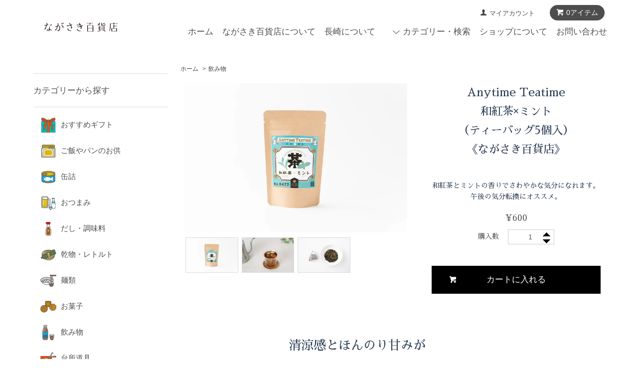

--- FILE ---
content_type: text/html; charset=EUC-JP
request_url: https://nagasaki-dept.jp/?pid=150688657
body_size: 13951
content:
<!DOCTYPE html PUBLIC "-//W3C//DTD XHTML 1.0 Transitional//EN" "http://www.w3.org/TR/xhtml1/DTD/xhtml1-transitional.dtd">
<html xmlns:og="http://ogp.me/ns#" xmlns:fb="http://www.facebook.com/2008/fbml" xmlns:mixi="http://mixi-platform.com/ns#" xmlns="http://www.w3.org/1999/xhtml" xml:lang="ja" lang="ja" dir="ltr">
<head>
<meta http-equiv="content-type" content="text/html; charset=euc-jp" />
<meta http-equiv="X-UA-Compatible" content="IE=edge,chrome=1" />
<title>Anytime Teatime　和紅茶×ミント　（ティーバッグ5個入）　《ながさき百貨店》 - ながさき百貨店おんらいん</title>
<meta name="Keywords" content="Anytime Teatime　和紅茶×ミント　（ティーバッグ5個入）　《ながさき百貨店》,nagasaki-dept" />
<meta name="Description" content="清涼感とほんのり甘みが食後の一杯にピッタリ日本茶ソムリエ小川孝行プロデュースの新たな日本茶ブランド「Anytime Teatime」。国産の和紅茶に厳選したミントを組み合わせた「日本茶ブレンド」です。濃厚な旨味と芳醇な甘い香りの和紅" />
<meta name="Author" content="" />
<meta name="Copyright" content="GMOペパボ" />
<meta http-equiv="content-style-type" content="text/css" />
<meta http-equiv="content-script-type" content="text/javascript" />
<link rel="stylesheet" href="https://nagasaki-dept.jp/css/framework/colormekit.css" type="text/css" />
<link rel="stylesheet" href="https://nagasaki-dept.jp/css/framework/colormekit-responsive.css" type="text/css" />
<link rel="stylesheet" href="https://img07.shop-pro.jp/PA01428/953/css/7/index.css?cmsp_timestamp=20220224184019" type="text/css" />
<link rel="stylesheet" href="https://img07.shop-pro.jp/PA01428/953/css/7/product.css?cmsp_timestamp=20220224184019" type="text/css" />

<link rel="alternate" type="application/rss+xml" title="rss" href="https://nagasaki-dept.jp/?mode=rss" />
<link rel="shortcut icon" href="https://img07.shop-pro.jp/PA01428/953/favicon.ico?cmsp_timestamp=20240514113738" />
<script type="text/javascript" src="//ajax.googleapis.com/ajax/libs/jquery/1.7.2/jquery.min.js" ></script>
<meta property="og:title" content="Anytime Teatime　和紅茶×ミント　（ティーバッグ5個入）　《ながさき百貨店》 - ながさき百貨店おんらいん" />
<meta property="og:description" content="清涼感とほんのり甘みが食後の一杯にピッタリ日本茶ソムリエ小川孝行プロデュースの新たな日本茶ブランド「Anytime Teatime」。国産の和紅茶に厳選したミントを組み合わせた「日本茶ブレンド」です。濃厚な旨味と芳醇な甘い香りの和紅" />
<meta property="og:url" content="https://nagasaki-dept.jp?pid=150688657" />
<meta property="og:site_name" content="ながさき百貨店おんらいん" />
<meta property="og:image" content="https://img07.shop-pro.jp/PA01428/953/product/150688657.jpg?cmsp_timestamp=20220910001634"/>
<meta property="og:type" content="product" />
<meta property="product:price:amount" content="600" />
<meta property="product:price:currency" content="JPY" />
<meta property="product:product_link" content="https://nagasaki-dept.jp?pid=150688657" />
<script>
  var Colorme = {"page":"product","shop":{"account_id":"PA01428953","title":"\u306a\u304c\u3055\u304d\u767e\u8ca8\u5e97\u304a\u3093\u3089\u3044\u3093"},"basket":{"total_price":0,"items":[]},"customer":{"id":null},"inventory_control":"none","product":{"shop_uid":"PA01428953","id":150688657,"name":"Anytime Teatime\u3000\u548c\u7d05\u8336\u00d7\u30df\u30f3\u30c8\u3000\uff08\u30c6\u30a3\u30fc\u30d0\u30c3\u30b05\u500b\u5165\uff09\u3000\u300a\u306a\u304c\u3055\u304d\u767e\u8ca8\u5e97\u300b","model_number":"","stock_num":null,"sales_price":556,"sales_price_including_tax":600,"variants":[],"category":{"id_big":2789286,"id_small":0},"groups":[],"members_price":556,"members_price_including_tax":600}};

  (function() {
    function insertScriptTags() {
      var scriptTagDetails = [];
      var entry = document.getElementsByTagName('script')[0];

      scriptTagDetails.forEach(function(tagDetail) {
        var script = document.createElement('script');

        script.type = 'text/javascript';
        script.src = tagDetail.src;
        script.async = true;

        if( tagDetail.integrity ) {
          script.integrity = tagDetail.integrity;
          script.setAttribute('crossorigin', 'anonymous');
        }

        entry.parentNode.insertBefore(script, entry);
      })
    }

    window.addEventListener('load', insertScriptTags, false);
  })();
</script>
</head>
<body>
<meta name="colorme-acc-payload" content="?st=1&pt=10029&ut=150688657&at=PA01428953&v=20260126132119&re=&cn=5af0286eb91d320aafa8b9c6a86f7b48" width="1" height="1" alt="" /><script>!function(){"use strict";Array.prototype.slice.call(document.getElementsByTagName("script")).filter((function(t){return t.src&&t.src.match(new RegExp("dist/acc-track.js$"))})).forEach((function(t){return document.body.removeChild(t)})),function t(c){var r=arguments.length>1&&void 0!==arguments[1]?arguments[1]:0;if(!(r>=c.length)){var e=document.createElement("script");e.onerror=function(){return t(c,r+1)},e.src="https://"+c[r]+"/dist/acc-track.js?rev=3",document.body.appendChild(e)}}(["acclog001.shop-pro.jp","acclog002.shop-pro.jp"])}();</script><link href="https://fonts.googleapis.com/css?family=Noto+Sans+JP:400,700|Sawarabi+Mincho" rel="stylesheet">
<script src="https://img.shop-pro.jp/tmpl_js/68/jquery.tile.js"></script>
<script src="https://img.shop-pro.jp/tmpl_js/68/jquery.skOuterClick.js"></script>
<script src="https://img.shop-pro.jp/tmpl_js/68/smoothscroll.js"></script>
<script type="text/javascript">
// viewport
var viewport = document.createElement('meta');
viewport.setAttribute('name', 'viewport');
viewport.setAttribute('content', 'width=device-width, initial-scale=1.0, maximum-scale=1.0');
document.getElementsByTagName('head')[0].appendChild(viewport);
$(function(){
  $(window).scroll(function () {
    if($(this).scrollTop() > 200) {
      $('#pagetop').fadeIn('fast');
    } else {
      $('#pagetop').fadeOut('fast');
    }
  });
});
</script>



<!--[if lt IE 9]>
<script type="text/javascript">
  $(function (){
    $('#wrapper').addClass('ie_wrapper');
  });
</script>
<![endif]-->
<div class="cart_in_modal__bg show_while_cart_in_connecting spinner" style="display: none;"></div>
<div id="wrapper">
  <div id="header-wrapper">
    <div class="container">
      <div id="header" class="row">
        <div class="header-headline-nav col-lg-12 col hidden-tablet hidden-phone">
          <div class="pull-right icon-white">
                                                      <a href="https://nagasaki-dept.jp/cart/proxy/basket?shop_id=PA01428953&shop_domain=nagasaki-dept.jp" class="btn btn-01 btn-viewcart">
                <span class="icon icon-cart">0アイテム</span>
              </a>
                      </div>
          <div class="pull-right">
            <ul>
              <li>
                <a href="https://nagasaki-dept.jp/?mode=myaccount" class="icon icon-user">マイアカウント</a>
              </li>
                                        </ul>
          </div>
        </div>
        <div class="header-nav-phone hidden-desktop">
          <span class="nav-btn-phone"><img src="https://img.shop-pro.jp/tmpl_img/68/header_menu_btn.png" /></span>
          <div class="header-nav-lst-phone">
            <ul class="unstyled">
              <li>
                                  <a href="https://nagasaki-dept.jp/cart/proxy/basket?shop_id=PA01428953&shop_domain=nagasaki-dept.jp">カートを見る</a>
                              </li>
              <li>
                <a href="https://nagasaki-dept.jp/?mode=myaccount">
                  マイアカウント
                </a>
              </li>
              <li><a href="https://nagasaki-dept.jp/?mode=f1">ながさき百貨店について</a></li>
              <li><a href="https://nagasaki-dept.jp/?mode=f2">長崎について</a></li>
              <li>
                <ul>
                                      <li>
                      <a href="https://nagasaki-dept.jp/?mode=cate&cbid=2789277&csid=0">おすすめギフト</a>
                    </li>
                                      <li>
                      <a href="https://nagasaki-dept.jp/?mode=cate&cbid=2789278&csid=0">ご飯やパンのお供</a>
                    </li>
                                      <li>
                      <a href="https://nagasaki-dept.jp/?mode=cate&cbid=2789280&csid=0">缶詰</a>
                    </li>
                                      <li>
                      <a href="https://nagasaki-dept.jp/?mode=cate&cbid=2789281&csid=0">おつまみ</a>
                    </li>
                                      <li>
                      <a href="https://nagasaki-dept.jp/?mode=cate&cbid=2789282&csid=0">だし・調味料</a>
                    </li>
                                      <li>
                      <a href="https://nagasaki-dept.jp/?mode=cate&cbid=2789283&csid=0">乾物・レトルト</a>
                    </li>
                                      <li>
                      <a href="https://nagasaki-dept.jp/?mode=cate&cbid=2789284&csid=0">麺類</a>
                    </li>
                                      <li>
                      <a href="https://nagasaki-dept.jp/?mode=cate&cbid=2789285&csid=0">お菓子</a>
                    </li>
                                      <li>
                      <a href="https://nagasaki-dept.jp/?mode=cate&cbid=2789286&csid=0">飲み物</a>
                    </li>
                                      <li>
                      <a href="https://nagasaki-dept.jp/?mode=cate&cbid=2789287&csid=0">台所道具</a>
                    </li>
                                      <li>
                      <a href="https://nagasaki-dept.jp/?mode=cate&cbid=2789288&csid=0">食器</a>
                    </li>
                                      <li>
                      <a href="https://nagasaki-dept.jp/?mode=cate&cbid=2789289&csid=0">衣類</a>
                    </li>
                                      <li>
                      <a href="https://nagasaki-dept.jp/?mode=cate&cbid=2789290&csid=0">服飾雑貨</a>
                    </li>
                                      <li>
                      <a href="https://nagasaki-dept.jp/?mode=cate&cbid=2789291&csid=0">生活雑貨</a>
                    </li>
                                      <li>
                      <a href="https://nagasaki-dept.jp/?mode=cate&cbid=2789293&csid=0">郷土工芸</a>
                    </li>
                                      <li>
                      <a href="https://nagasaki-dept.jp/?mode=cate&cbid=2789294&csid=0">健康・美容</a>
                    </li>
                                                        <li>
                      <a href="https://nagasaki-dept.jp/?mode=grp&gid=2699795">チャイデリカ</a>
                    </li>
                                      <li>
                      <a href="https://nagasaki-dept.jp/?mode=grp&gid=2699796">藤井からすみ店</a>
                    </li>
                                      <li>
                      <a href="https://nagasaki-dept.jp/?mode=grp&gid=2699798">角煮家こじま</a>
                    </li>
                                      <li>
                      <a href="https://nagasaki-dept.jp/?mode=grp&gid=2699799">米粉屋KOMEKOYA</a>
                    </li>
                                      <li>
                      <a href="https://nagasaki-dept.jp/?mode=grp&gid=2699800">燻製工房 熏助</a>
                    </li>
                                      <li>
                      <a href="https://nagasaki-dept.jp/?mode=grp&gid=2702072">ちわたや</a>
                    </li>
                                      <li>
                      <a href="https://nagasaki-dept.jp/?mode=grp&gid=2702625">Deuxieme Maison（ドゥーズィエム・メゾン）</a>
                    </li>
                                      <li>
                      <a href="https://nagasaki-dept.jp/?mode=grp&gid=2702794">前田冷菓</a>
                    </li>
                                  </ul>
              </li>
              <li>
                <a href="https://nagasaki-dept.jp/?mode=sk">ショップについて</a>
              </li>
              <li>
                <a href="https://nagasaki-dept.shop-pro.jp/customer/inquiries/new">お問い合わせ</a>
              </li>
            </ul>
          </div>
        </div>
        <div class="header-global-nav hidden-phone hidden-tablet">
          <ul class="right">
            <li><a href="./">ホーム</a></li>
            <li><a href="https://nagasaki-dept.jp/?mode=f1">ながさき百貨店について</a></li>
            <li><a href="https://nagasaki-dept.jp/?mode=f2">長崎について</a></li>
						<li id="nav">
              <span class="icon icon-down">カテゴリー・検索</span>
              <ul>
                                  <li>
                    <a href="https://nagasaki-dept.jp/?mode=cate&cbid=2789277&csid=0">おすすめギフト</a>
                  </li>
                                  <li>
                    <a href="https://nagasaki-dept.jp/?mode=cate&cbid=2789278&csid=0">ご飯やパンのお供</a>
                  </li>
                                  <li>
                    <a href="https://nagasaki-dept.jp/?mode=cate&cbid=2789280&csid=0">缶詰</a>
                  </li>
                                  <li>
                    <a href="https://nagasaki-dept.jp/?mode=cate&cbid=2789281&csid=0">おつまみ</a>
                  </li>
                                  <li>
                    <a href="https://nagasaki-dept.jp/?mode=cate&cbid=2789282&csid=0">だし・調味料</a>
                  </li>
                                  <li>
                    <a href="https://nagasaki-dept.jp/?mode=cate&cbid=2789283&csid=0">乾物・レトルト</a>
                  </li>
                                  <li>
                    <a href="https://nagasaki-dept.jp/?mode=cate&cbid=2789284&csid=0">麺類</a>
                  </li>
                                  <li>
                    <a href="https://nagasaki-dept.jp/?mode=cate&cbid=2789285&csid=0">お菓子</a>
                  </li>
                                  <li>
                    <a href="https://nagasaki-dept.jp/?mode=cate&cbid=2789286&csid=0">飲み物</a>
                  </li>
                                  <li>
                    <a href="https://nagasaki-dept.jp/?mode=cate&cbid=2789287&csid=0">台所道具</a>
                  </li>
                                  <li>
                    <a href="https://nagasaki-dept.jp/?mode=cate&cbid=2789288&csid=0">食器</a>
                  </li>
                                  <li>
                    <a href="https://nagasaki-dept.jp/?mode=cate&cbid=2789289&csid=0">衣類</a>
                  </li>
                                  <li>
                    <a href="https://nagasaki-dept.jp/?mode=cate&cbid=2789290&csid=0">服飾雑貨</a>
                  </li>
                                  <li>
                    <a href="https://nagasaki-dept.jp/?mode=cate&cbid=2789291&csid=0">生活雑貨</a>
                  </li>
                                  <li>
                    <a href="https://nagasaki-dept.jp/?mode=cate&cbid=2789293&csid=0">郷土工芸</a>
                  </li>
                                  <li>
                    <a href="https://nagasaki-dept.jp/?mode=cate&cbid=2789294&csid=0">健康・美容</a>
                  </li>
                                                  <li>
                    <a href="https://nagasaki-dept.jp/?mode=grp&gid=2699795">チャイデリカ</a>
                  </li>
                                  <li>
                    <a href="https://nagasaki-dept.jp/?mode=grp&gid=2699796">藤井からすみ店</a>
                  </li>
                                  <li>
                    <a href="https://nagasaki-dept.jp/?mode=grp&gid=2699798">角煮家こじま</a>
                  </li>
                                  <li>
                    <a href="https://nagasaki-dept.jp/?mode=grp&gid=2699799">米粉屋KOMEKOYA</a>
                  </li>
                                  <li>
                    <a href="https://nagasaki-dept.jp/?mode=grp&gid=2699800">燻製工房 熏助</a>
                  </li>
                                  <li>
                    <a href="https://nagasaki-dept.jp/?mode=grp&gid=2702072">ちわたや</a>
                  </li>
                                  <li>
                    <a href="https://nagasaki-dept.jp/?mode=grp&gid=2702625">Deuxieme Maison（ドゥーズィエム・メゾン）</a>
                  </li>
                                  <li>
                    <a href="https://nagasaki-dept.jp/?mode=grp&gid=2702794">前田冷菓</a>
                  </li>
                              </ul>
            </li>
            <li>
              <a href="https://nagasaki-dept.jp/?mode=sk">ショップについて</a>
            </li>
                        <li>
              <a href="https://nagasaki-dept.shop-pro.jp/customer/inquiries/new">お問い合わせ</a>
            </li>
          </ul>
        </div>
        <div class="header-logo">
                      <p><a href="./"><img src="https://img07.shop-pro.jp/PA01428/953/PA01428953.png?cmsp_timestamp=20240514113738" alt="ながさき百貨店おんらいん" /></a></p>
                  </div>
              </div>
    </div>
  </div>


  <div id="container" class="container">
    <div class="row">
      <div class="main-section col-lg-9 col-sm-12 col pull-right">
        
<div class="topicpath-nav small-12 large-12 columns">
  <ul class="unstyled">
    <li><a href="./">ホーム</a></li>
          <li>&nbsp;&gt;&nbsp;<a href="?mode=cate&cbid=2789286&csid=0">飲み物</a></li>
          </ul>
  </div>


<div id="product-detail-top" class="container-section">
      <form name="product_form" method="post" action="https://nagasaki-dept.jp/cart/proxy/basket/items/add">
      
      <div class="container-section product-image col-md-12 col-lg-7 col">
        <div class="product-image-main">
                      <img src="https://img07.shop-pro.jp/PA01428/953/product/150688657.jpg?cmsp_timestamp=20220910001634" class="mainImage" />
                  </div>
                  <div class="product-image-thumb grid_row">
            <ul>
                              <li class="col-lg-3 col">
                  <img src="https://img07.shop-pro.jp/PA01428/953/product/150688657.jpg?cmsp_timestamp=20220910001634" class="thumb" />
                </li>
                                                            <li class="col-lg-3 col">
                  <img src="https://img07.shop-pro.jp/PA01428/953/product/150688657_o1.jpg?cmsp_timestamp=20200430174950" class="thumb" />
                </li>
                                                              <li class="col-lg-3 col">
                  <img src="https://img07.shop-pro.jp/PA01428/953/product/150688657_o2.jpg?cmsp_timestamp=20220910001634" class="thumb" />
                </li>
                                                                                                                                                                                                                                                                                                                                                                                                                                                                                                                                                                                                                                                                                                                                                                                                                                                                                                                                                                                                                                                                                                                                                                                                                                                                                                                                                                                                                                                                                                            </ul>
          </div>
              </div>
      

      <div class="product_info_block col-md-12 col-lg-5 col">
        <div class="col-md-12 col-lg-12 col">
          <h2 class="ttl-h2" id="product-name">Anytime Teatime　和紅茶×ミント　（ティーバッグ5個入）　《ながさき百貨店》</h2>
        </div>
        
        <div class="product-spec-block">
          
                      <div class="product-simple-exp container-section clearfix">
              和紅茶とミントの香りでさわやかな気分になれます。午後の気分転換にオススメ。
            </div>
          
                        					                  <p id="product-cost">600円</p>
                                        
                                      
                        	  			  	                <div class="custom-product-init container-section clearfix">
		  					  <div class="custom-product-init-index">購入数</div>
									<div class="custom-product-init-count">
										<input type="text" id="custom-prodct-num" name="product_num" value="1" class="product-init-num" />
                    <ul class="product-init">
                      <li><a href="javascript:f_change_num3(document.getElementById('custom-prodct-num'),'1',1,null);"><img src="https://img21.shop-pro.jp/PA01428/953/etc/%CC%F0%B0%F5%BE%E5.png?cmsp_timestamp=20190424121141"></a></li>
                      <li><a href="javascript:f_change_num3(document.getElementById('custom-prodct-num'),'0',1,null);"><img src="https://img21.shop-pro.jp/PA01428/953/etc/%CC%F0%B0%F5%B2%BC.png?cmsp_timestamp=20190424121256"></a></li>
                    </ul>
	  			        </div>
	  			      </div>
                <div class="product-unit"></div>
                          
          <table class="product-spec-table none_border_table table">
                        <!--
            -->
            <!--
                          <tr>
                <th>販売価格</th>
                <td>
                                    <div class="product_sales">600円</div>
                                                    </td>
              </tr>
            -->

<!--
                                                                            <tr class="product-order-form">
                <th>購入数</th>
                <td>
                                      <input type="text" name="product_num" value="1" class="product-init-num" />
                    <ul class="product-init">
                      <li><a href="javascript:f_change_num2(document.product_form.product_num,'1',1,null);"></a></li>
                      <li><a href="javascript:f_change_num2(document.product_form.product_num,'0',1,null);"></a></li>
                    </ul>
                    <div class="product-unit"></div>
                                  </td>
              </tr>
            -->
					</table>

                    
                                  <div class="disable_cartin">
              <input class="btn btn-02 btn-xlg btn-block" type="submit" value="カートに入れる" />
            </div>
                                    <div class="stock_error"></div>
          
                    <div class="cart_in_modal cart_modal__close" style="display: none;">
            <div class="cart_in_modal__outline not_bubbling">
              <label class="cart_modal__close cart_in_modal__close-icon">
              </label>
              <p class="cart_in_modal__heading">
                こちらの商品が<br class="sp-br">カートに入りました
              </p>
              <div class="cart_in_modal__detail">
                                <div class="cart_in_modal__image-wrap">
                  <img src="https://img07.shop-pro.jp/PA01428/953/product/150688657.jpg?cmsp_timestamp=20220910001634" alt="" class="cart_in_modal__image" />
                </div>
                                <p class="cart_in_modal__name">
                  Anytime Teatime　和紅茶×ミント　（ティーバッグ5個入）　《ながさき百貨店》
                </p>
              </div>
              <div class="cart_in_modal__button-wrap">
                <button class="cart_view_with_async cart_in_modal__button cart_in_modal__button--solid">かごの中身を見る</button>
                <p class="cart_modal__close cart_in_modal__text-link">ショッピングを続ける</p>
              </div>
            </div>
          </div>
          <div class="cart_in_error_modal cart_in_error__close" style="display: none;">
            <div class="cart_in_modal__outline not_bubbling">
              <label class="cart_in_error__close cart_in_modal__close-icon">
              </label>
              <p class="cart_in_error_message cart_in_error_modal__heading"></p>
              <div class="cart_in_modal__button-wrap">
                <button class="cart_in_error__close cart_in_modal__button cart_in_modal__button--solid">ショッピングを続ける</button>
              </div>
            </div>
          </div>
                  </div>
      </div>

      
      <input type="hidden" name="user_hash" value="79ae1c9a47238a90a595441aef391a91"><input type="hidden" name="members_hash" value="79ae1c9a47238a90a595441aef391a91"><input type="hidden" name="shop_id" value="PA01428953"><input type="hidden" name="product_id" value="150688657"><input type="hidden" name="members_id" value=""><input type="hidden" name="back_url" value="https://nagasaki-dept.jp/?pid=150688657"><input type="hidden" name="reference_token" value="db50ffe72f54451d9d5c9b4c57b01baa"><input type="hidden" name="shop_domain" value="nagasaki-dept.jp">
    </form>
  
  
  
  <div class="product-exp container-section clearfix">
    <h2>清涼感とほんのり甘みが<br>
食後の一杯にピッタリ</h2>
<p class="comment">日本茶ソムリエ小川孝行プロデュースの新たな日本茶ブランド「Anytime Teatime」。国産の和紅茶に厳選したミントを組み合わせた「日本茶ブレンド」です。濃厚な旨味と芳醇な甘い香りの和紅茶に、強い清涼感を持つペパーミントと、ソフトな清涼感と甘さの中にほのかな苦みを感じるスペアミントをブレンドしています。香料は一切不使用で、素材本来の味・香りを最大限に活かした配合です。それぞれの味に個性を持たせながらも、ベースは日本茶の為、毎日飲める飽きのこない味です。</p>

<!-- 画像１ -->
<p class="photo"><img src="https://img07.shop-pro.jp/PA01428/953/etc/_0013233%A5%DF%A5%F3%A5%C8.jpg?cmsp_timestamp=20220910001612" alt=""></p>

<h2>いつでも安定して美味しく<br>
飲めるティーバッグタイプ</h2>
<p class="comment">自宅でお茶を淹れる習慣のないご家庭も多い現代の生活スタイルに合わせて、商品は全てティーバッグです。味のバラつきがなく、家庭や職場、アウトドアなど、どんな環境でも同じ味を楽しめます。「軟水」のお水で淹れるのがおすすめですが、水道水で淹れても問題はありません。ただ、水道水には塩素が含まれているので3&#12316;4分ほど沸騰させてからご使用いただくことをおすすめします。90℃のお湯で約2分。アイスの場合はその後、氷を3&#12316;4つほど入れて、冷やしてお飲みいただけます。全ての商品がホットでもアイスでもしっかりとお楽しみいただける配合です。</p>

<!-- 画像２ -->
<p class="photo"><img src="https://img21.shop-pro.jp/PA01428/953/etc/anytimeteatime_idx2.jpg?cmsp_timestamp=20200430133941" alt=""></p>

<h2>日々に自然とよりそう<br>
『日常茶飯事』を長崎から</h2>
<p class="comment">お茶の歴史は古く、平安時代末期頃、 禅僧・栄西が大陸から長崎県・平戸の地に禅とお茶を持ち帰ったのが日本におけるお茶の起源とされています。長崎は、幕末の時代にはヨーロッパへの日本茶輸出の拠点ともなり、様々な異国文化や物資が行き交う街として発展してきました。そんな歴史のまちから「日本茶を楽しむ生活を再び日常茶飯事に」という想いで現代人の生活スタイルに合わせた「新しい日本茶」が誕生しました。これまで様々な製法技術の発展により、その「香り」「かたち」「味」を、その時代時代に好まれるお茶として進化を遂げてきたお茶。「Anytime Teatime」は、現代の多様な生活スタイルの中にありながらも、決して特別ではなく、それぞれの日常の傍らに気づけば自然と存在するようなお茶となれることを目指しています。</p>

<!-- 画像３ -->
<p class="photo"><img src="https://img21.shop-pro.jp/PA01428/953/etc/anytimeteatime_idx3.jpg?cmsp_timestamp=20200430133953" alt=""></p>

<h2>世界緑茶コンテスト金賞受賞<br>
日本茶ソムリエがプロデュース</h2>
<p class="comment">「Anytime Teatime」は、日本百貨店と1975年創業の日本茶専門店「新緑」の日本茶ソムリエ・小川孝行さんによる完全オリジナル商品です。小川孝行さんは日本茶／和ハーブインストラクター、茶育指導士などとして活躍し、世界緑茶コンテスト金賞（2012 年・2013 年）、Japanese tea selection Paris銀賞・銅賞（2019年）などを受賞しています。 講演、雑誌、テレビ出演等による日本茶の普及活動、老舗料理店、観光名所で提供するお茶の企画 ･販売等を手掛ける注目の緑茶ブレンダーです。お茶をブレンドすることについて小川さんは、「農家さんがいて、作り手の方がいて、おいしいお茶があることで成り立つこと。おいしく作っていただいた茶葉を、より多くの消費者に伝える役割を僕が担っていると考えています。」と話します。作り手側の苦労や想いも含めて伝えたいと、新茶の時期には実際にお茶農家や作り手の現場へ出向き、その想いに触れることもあるそうです。</p>

<!-- 画像４ -->
<p class="photo"><img src="https://img21.shop-pro.jp/PA01428/953/etc/anytimeteatime_idx4.jpg?cmsp_timestamp=20200430134003" alt=""></p>

<h2>自分で淹れるお茶に心を感じ<br>
ゆったり豊かな時間を</h2>
<p class="comment">数々のブレンドティーを手掛ける小川孝行さんへブレンドティーへのこだわりについて伺うと、「手段はなんだっていいとも思っているんです。多くの人に“お茶を楽しむ”というひとときを届けさえできたら。」という意外な答えが。かつて、『日常茶飯事』という言葉のとおり、日本人にとってお茶はとても身近な存在で、一日の中に必ず「お茶」とともにゆったりと豊かな時間を過ごす文化がありました。しかし、毎日を慌ただしく生きる現代ではペットボトルで飲むお茶が当たり前となり、その貴重な文化すら薄れつつあると感じているそう。「だからこそ、自分で淹れるお茶に心を感じてもらい、ゆったりとした豊かな時間を過ごしてほしいと願いを込めて作っている。」とのこと。是非、その日の気分、その日の体調に合わせて、自分にぴったりのお茶をセレクトして、ゆったりとお茶を楽しむひとときをお過ごしください。</p>

<!-- 画像５ -->
<p class="photo"><img src="https://img21.shop-pro.jp/PA01428/953/etc/anytimeteatime_idx5.jpg?cmsp_timestamp=20200430134013" alt=""></p>

<h2>発送につきまして</h2>
<p class="comment">配送料はAnytimeTeatime5個までは全国一律370円（税込）です。レターパックライトでのお送りになります。<br>
6個以上のご注文や他商品との組み合わせのご注文の場合には送料は全国一律800円（税込）となります。<br>
ご注文の集中により一時的に欠品し、お届けまでにお時間がかかるなど、ご希望の日時でのお届けが難しい場合がございます。何卒ご了承くださいませ。<br>
※船便を使用する地域への配送にはお日にちを多めに頂いておりますことを予めご了承願います。</p>

<div class="comment-box">
<dl><dt>名称</dt><dd>オリジナルブレンド茶</dd></dl>
<dl><dt>原材料名</dt><dd>和紅茶(国産)、ペパーミント (アメリカ)、スペアミント(アメリカ) </dd></dl>
<dl><dt>内容量</dt><dd>15g(3g×5p)</dd></dl>
<dl><dt>賞味期限</dt><dd>製造日から10ヶ月</dd></dl>
<dl><dt>保存方法</dt><dd>高温多湿を避け移り香にご注意下さい。</dd></dl>
<dl><dt>取扱上の注意</dt><dd>お茶は鮮度が大切です。開封後はお早めにお飲み下さい。</dd></dl>
</div>

<div class="buyer-box">
<h2>＼ だからおすすめ ／</h2>
<h3>バイヤーからひとこと</h3>
<div class="space"></div>
<div class="img"><img src="https://file003.shop-pro.jp/PA01428/953/images/common/buyer.png" alt=""></div>
<p class="comment">ミントの清涼感も残しつつ、和紅茶の甘みで飲みやすい♪ホットで飲んでも、アイスで飲んでも楽しめます。</p>
</div>

  </div>
  

  	  <div class="product-detail-scroll-up">
		  <p><a href="#product-detail-top">この商品を購入する</a></p>
    </div>
	</div>


        <div class="product-info-lst container-section clearfix">
                    <ul class="unstyled">
                        <li><a href="https://nagasaki-dept.jp/?mode=sk#sk_info">特定商取引法に基づく表記（返品等）</a></li>
            <li><a href="mailto:?subject=%E3%80%90%E3%81%AA%E3%81%8C%E3%81%95%E3%81%8D%E7%99%BE%E8%B2%A8%E5%BA%97%E3%81%8A%E3%82%93%E3%82%89%E3%81%84%E3%82%93%E3%80%91%E3%81%AE%E3%80%8CAnytime%20Teatime%E3%80%80%E5%92%8C%E7%B4%85%E8%8C%B6%C3%97%E3%83%9F%E3%83%B3%E3%83%88%E3%80%80%EF%BC%88%E3%83%86%E3%82%A3%E3%83%BC%E3%83%90%E3%83%83%E3%82%B05%E5%80%8B%E5%85%A5%EF%BC%89%E3%80%80%E3%80%8A%E3%81%AA%E3%81%8C%E3%81%95%E3%81%8D%E7%99%BE%E8%B2%A8%E5%BA%97%E3%80%8B%E3%80%8D%E3%81%8C%E3%81%8A%E3%81%99%E3%81%99%E3%82%81%E3%81%A7%E3%81%99%EF%BC%81&body=%0D%0A%0D%0A%E2%96%A0%E5%95%86%E5%93%81%E3%80%8CAnytime%20Teatime%E3%80%80%E5%92%8C%E7%B4%85%E8%8C%B6%C3%97%E3%83%9F%E3%83%B3%E3%83%88%E3%80%80%EF%BC%88%E3%83%86%E3%82%A3%E3%83%BC%E3%83%90%E3%83%83%E3%82%B05%E5%80%8B%E5%85%A5%EF%BC%89%E3%80%80%E3%80%8A%E3%81%AA%E3%81%8C%E3%81%95%E3%81%8D%E7%99%BE%E8%B2%A8%E5%BA%97%E3%80%8B%E3%80%8D%E3%81%AEURL%0D%0Ahttps%3A%2F%2Fnagasaki-dept.jp%2F%3Fpid%3D150688657%0D%0A%0D%0A%E2%96%A0%E3%82%B7%E3%83%A7%E3%83%83%E3%83%97%E3%81%AEURL%0Ahttps%3A%2F%2Fnagasaki-dept.jp%2F">この商品を友達に教える</a></li>
            <li><a href="https://nagasaki-dept.shop-pro.jp/customer/products/150688657/inquiries/new">この商品について問い合わせる</a></li>
            <li><a href="https://nagasaki-dept.jp/?mode=cate&cbid=2789286&csid=0">買い物を続ける</a></li>
          </ul>
          
          <ul class="social-share unstyled">
            <li>
              
              <a href="https://twitter.com/share" class="twitter-share-button" data-url="https://nagasaki-dept.jp/?pid=150688657" data-text="" data-lang="ja" >ツイート</a>
<script charset="utf-8">!function(d,s,id){var js,fjs=d.getElementsByTagName(s)[0],p=/^http:/.test(d.location)?'http':'https';if(!d.getElementById(id)){js=d.createElement(s);js.id=id;js.src=p+'://platform.twitter.com/widgets.js';fjs.parentNode.insertBefore(js,fjs);}}(document, 'script', 'twitter-wjs');</script>
              <div class="line-it-button" data-lang="ja" data-type="share-a" data-ver="3"
                         data-color="default" data-size="small" data-count="false" style="display: none;"></div>
                       <script src="https://www.line-website.com/social-plugins/js/thirdparty/loader.min.js" async="async" defer="defer"></script>
            </li>
                        <li></li>
          </ul>
          
        </div>


<script type="text/javascript">
// 2019.04.23 DW追加
var str = $('h2#product-name').text().replace(/　/g, '<br>');
$('h2#product-name').html(str);

var str_yen = $('#product-cost').text().replace(/円/g, '');
$('#product-cost').html("&yen;"+str_yen);

function f_change_num3(select, pType, pMinNum, pStockNum) {
    if( select.value.match(/[^0-9]/)){ select.value = pMinNum; return; }
    wNum = parseInt(select.value);
    if (pType == "0" && wNum > pMinNum) {
        select.value = String(wNum-1);
    }
    if (pType == "1") {
        if (pStockNum) {
            if (wNum >= pStockNum) return;
        }
        select.value = String(wNum+1);
    }
}

function f_option_change3(select) {
  var index = $("#" + select)[0].selectedIndex;
	$("#custom-product-option")[0].selectedIndex = index;
}
</script>


<script type="text/javascript">
  function prd_img_size() {
    var thumb_size = $('.product-image-thumb li').width();
    $('.product-image-thumb img').css('maxHeight', thumb_size + 'px');
    $('.product-image-thumb li').css('height', thumb_size + 'px');
    var main_size = $('.product-image-main').width();
    $('.product-image-main img').css('maxHeight', main_size + 'px');
    $('.product-image-main').css('height', main_size + 'px');
  }
  function window_size_switch_func() {
  var is_smartphone = $(window).width() <= 980;
    if (is_smartphone) {
      $('#prd_opt_table').empty();
      if($('#prd_opt_select > *').size() == 0) {
        $('#prd_opt_select').append($('.prd_opt_select').html());
      }
    } else {
      $('#prd_opt_table').html($('.prd_opt_table').html());
      $('#prd_opt_select').empty();
    }
  }
  $(function () {

    window_size_switch_func();

    prd_img_size();
    $('.product-init-num').change(function(){
      var txt  = $(this).val();
      var han = txt.replace(/[Ａ-Ｚａ-ｚ０-９]/g,function(s){return String.fromCharCode(s.charCodeAt(0)-0xFEE0)});
      $(this).val(han);
    });
    $(window).resize(function (){
      prd_img_size();
      window_size_switch_func();
    });

    $('img.thumb').click(function(){

      $(this).parent().siblings().children().removeClass('thumb-active');

      var selectedSrc = $(this).attr('src');
      $('img.mainImage').stop().fadeOut(300,
        function(){
          $('img.mainImage').attr('src', selectedSrc);
          $('img.mainImage').fadeIn(300);
        }
      );

      $(this).addClass('thumb-active');

    });
  });
</script>      </div>
      <div class="col-lg-3 col-sm-12 col">
        <h2 class="ttl-h2 hidden">商品を探す</h2>
        <!--
        <div class="side-section">
          <form action="https://nagasaki-dept.jp/" method="GET">
            <input type="hidden" name="mode" value="srh" />
            <select name="cid" class="search-select">
              <option value="">カテゴリーを選択</option>
              <option value="2789277,0">おすすめギフト</option><option value="2789278,0">ご飯やパンのお供</option><option value="2789280,0">缶詰</option><option value="2789281,0">おつまみ</option><option value="2789282,0">だし・調味料</option><option value="2789283,0">乾物・レトルト</option><option value="2789284,0">麺類</option><option value="2789285,0">お菓子</option><option value="2789286,0">飲み物</option><option value="2789287,0">台所道具</option><option value="2789288,0">食器</option><option value="2789289,0">衣類</option><option value="2789290,0">服飾雑貨</option><option value="2789291,0">生活雑貨</option><option value="2789293,0">郷土工芸</option><option value="2789294,0">健康・美容</option>            </select>
            <div class="row">
              <input type="text" name="keyword" class="search-box" />
              <input type="submit" class="btn btn-01 search-btn" value="search" />
            </div>
          </form>
        </div>
-->
                              <div class="side-section">
              <h3 class="ttl-h3">カテゴリーから探す</h3>
              <ul class="unstyled side-section-lst">
                    <li>
            <a href="https://nagasaki-dept.jp/?mode=cate&cbid=2789277&csid=0">
                              <img src="https://img07.shop-pro.jp/PA01428/953/category/2789277_0.png?cmsp_timestamp=20220216101154" class="footer_category_img" />
                            <span class="side-category-name">
                おすすめギフト
              </span>
            </a>
          </li>
                                      <li>
            <a href="https://nagasaki-dept.jp/?mode=cate&cbid=2789278&csid=0">
                              <img src="https://img07.shop-pro.jp/PA01428/953/category/2789278_0.png?cmsp_timestamp=20220216101154" class="footer_category_img" />
                            <span class="side-category-name">
                ご飯やパンのお供
              </span>
            </a>
          </li>
                                      <li>
            <a href="https://nagasaki-dept.jp/?mode=cate&cbid=2789280&csid=0">
                              <img src="https://img07.shop-pro.jp/PA01428/953/category/2789280_0.png?cmsp_timestamp=20220216101154" class="footer_category_img" />
                            <span class="side-category-name">
                缶詰
              </span>
            </a>
          </li>
                                      <li>
            <a href="https://nagasaki-dept.jp/?mode=cate&cbid=2789281&csid=0">
                              <img src="https://img07.shop-pro.jp/PA01428/953/category/2789281_0.png?cmsp_timestamp=20220216101154" class="footer_category_img" />
                            <span class="side-category-name">
                おつまみ
              </span>
            </a>
          </li>
                                      <li>
            <a href="https://nagasaki-dept.jp/?mode=cate&cbid=2789282&csid=0">
                              <img src="https://img07.shop-pro.jp/PA01428/953/category/2789282_0.png?cmsp_timestamp=20220216101154" class="footer_category_img" />
                            <span class="side-category-name">
                だし・調味料
              </span>
            </a>
          </li>
                                      <li>
            <a href="https://nagasaki-dept.jp/?mode=cate&cbid=2789283&csid=0">
                              <img src="https://img07.shop-pro.jp/PA01428/953/category/2789283_0.png?cmsp_timestamp=20220216101154" class="footer_category_img" />
                            <span class="side-category-name">
                乾物・レトルト
              </span>
            </a>
          </li>
                                      <li>
            <a href="https://nagasaki-dept.jp/?mode=cate&cbid=2789284&csid=0">
                              <img src="https://img07.shop-pro.jp/PA01428/953/category/2789284_0.png?cmsp_timestamp=20220216101154" class="footer_category_img" />
                            <span class="side-category-name">
                麺類
              </span>
            </a>
          </li>
                                      <li>
            <a href="https://nagasaki-dept.jp/?mode=cate&cbid=2789285&csid=0">
                              <img src="https://img07.shop-pro.jp/PA01428/953/category/2789285_0.png?cmsp_timestamp=20220216101154" class="footer_category_img" />
                            <span class="side-category-name">
                お菓子
              </span>
            </a>
          </li>
                                      <li>
            <a href="https://nagasaki-dept.jp/?mode=cate&cbid=2789286&csid=0">
                              <img src="https://img07.shop-pro.jp/PA01428/953/category/2789286_0.png?cmsp_timestamp=20220216101154" class="footer_category_img" />
                            <span class="side-category-name">
                飲み物
              </span>
            </a>
          </li>
                                      <li>
            <a href="https://nagasaki-dept.jp/?mode=cate&cbid=2789287&csid=0">
                              <img src="https://img07.shop-pro.jp/PA01428/953/category/2789287_0.png?cmsp_timestamp=20220216101154" class="footer_category_img" />
                            <span class="side-category-name">
                台所道具
              </span>
            </a>
          </li>
                                      <li>
            <a href="https://nagasaki-dept.jp/?mode=cate&cbid=2789288&csid=0">
                              <img src="https://img07.shop-pro.jp/PA01428/953/category/2789288_0.png?cmsp_timestamp=20220216101154" class="footer_category_img" />
                            <span class="side-category-name">
                食器
              </span>
            </a>
          </li>
                                      <li>
            <a href="https://nagasaki-dept.jp/?mode=cate&cbid=2789289&csid=0">
                              <img src="https://img07.shop-pro.jp/PA01428/953/category/2789289_0.png?cmsp_timestamp=20220216101154" class="footer_category_img" />
                            <span class="side-category-name">
                衣類
              </span>
            </a>
          </li>
                                      <li>
            <a href="https://nagasaki-dept.jp/?mode=cate&cbid=2789290&csid=0">
                              <img src="https://img07.shop-pro.jp/PA01428/953/category/2789290_0.png?cmsp_timestamp=20220216101154" class="footer_category_img" />
                            <span class="side-category-name">
                服飾雑貨
              </span>
            </a>
          </li>
                                      <li>
            <a href="https://nagasaki-dept.jp/?mode=cate&cbid=2789291&csid=0">
                              <img src="https://img07.shop-pro.jp/PA01428/953/category/2789291_0.png?cmsp_timestamp=20220216101154" class="footer_category_img" />
                            <span class="side-category-name">
                生活雑貨
              </span>
            </a>
          </li>
                                      <li>
            <a href="https://nagasaki-dept.jp/?mode=cate&cbid=2789293&csid=0">
                              <img src="https://img07.shop-pro.jp/PA01428/953/category/2789293_0.png?cmsp_timestamp=20220216101154" class="footer_category_img" />
                            <span class="side-category-name">
                郷土工芸
              </span>
            </a>
          </li>
                                      <li>
            <a href="https://nagasaki-dept.jp/?mode=cate&cbid=2789294&csid=0">
                              <img src="https://img07.shop-pro.jp/PA01428/953/category/2789294_0.png?cmsp_timestamp=20220216101154" class="footer_category_img" />
                            <span class="side-category-name">
                健康・美容
              </span>
            </a>
          </li>
                        </ul>
            </div>

                                                <div class="side-section">
              <h3 class="ttl-h3" id="acMenu">メーカーから探す</h3>
              <ul class="unstyled" id="acList">
                            <li>
                <a href="https://nagasaki-dept.jp/?mode=grp&gid=2699795">
                                    <span class="side-group-name">
                    チャイデリカ
                  </span>
                </a>
              </li>
                                              <li>
                <a href="https://nagasaki-dept.jp/?mode=grp&gid=2699796">
                                    <span class="side-group-name">
                    藤井からすみ店
                  </span>
                </a>
              </li>
                                              <li>
                <a href="https://nagasaki-dept.jp/?mode=grp&gid=2699798">
                                    <span class="side-group-name">
                    角煮家こじま
                  </span>
                </a>
              </li>
                                              <li>
                <a href="https://nagasaki-dept.jp/?mode=grp&gid=2699799">
                                    <span class="side-group-name">
                    米粉屋KOMEKOYA
                  </span>
                </a>
              </li>
                                              <li>
                <a href="https://nagasaki-dept.jp/?mode=grp&gid=2699800">
                                    <span class="side-group-name">
                    燻製工房 熏助
                  </span>
                </a>
              </li>
                                              <li>
                <a href="https://nagasaki-dept.jp/?mode=grp&gid=2702072">
                                    <span class="side-group-name">
                    ちわたや
                  </span>
                </a>
              </li>
                                              <li>
                <a href="https://nagasaki-dept.jp/?mode=grp&gid=2702625">
                                    <span class="side-group-name">
                    Deuxieme Maison（ドゥーズィエム・メゾン）
                  </span>
                </a>
              </li>
                                              <li>
                <a href="https://nagasaki-dept.jp/?mode=grp&gid=2702794">
                                    <span class="side-group-name">
                    前田冷菓
                  </span>
                </a>
              </li>
                            </ul>
            </div>
                  
<script>
$(function(){
$("#acMenu").on("click", function() {
$("#acList").slideToggle();
});
});
</script>

                <div class="side-section">
          <h3 class="ttl-h3"><a href="https://nagasaki-dept.jp/?mode=f1">ながさき百貨店について</a></h3>
          <h3 class="ttl-h3-2"><a href="https://nagasaki-dept.jp/?mode=f2">長崎について</a></h3>
          <h3 class="ttl-h3-2"><a href="https://nagasaki-dept.jp/?tid=7&mode=f3" target="_blank">動画チャンネル</a></h3>
        </div>
        <!--
        <div class="side_section">
          <h3 class="ttl-h3">これ以降の商品ジャンルはテンプレを編集する<span class="menu-btn-phone icon icon-down"></span></h3>
          <ul class="unstyled">
            <li>
              <a href="#">999円以下</a>
            </li>
            <li>
              <a href="#">1,000円～2,999円</a>
            </li>
            <li>
              <a href="#">3,000円～4,999円</a>
            </li>
            <li>
              <a href="#">5,000円～9,999円</a>
            </li>
            <li>
              <a href="#">10,000円以上</a>
            </li>
          </ul>
        </div>
        -->
                      </div>
    </div>
  </div>
  <div id="pagetop" class="btn btn-01">
    <a href="#header"><img src="https://img.shop-pro.jp/tmpl_img/68/icon_pagetop.png" /></a>
  </div>
      <script src="https://img.shop-pro.jp/tmpl_js/68/jquery.wookmark.min.js"></script>
    <script>
    $(window).load(function () {
      $('#notice-wrapper .wookmark-item').wookmark({
        container: $('.wookmark-wrapper'),
        autoResize: true,
        align: 'left'
      });
    });
    </script>
    <div id="notice-wrapper" class="notice-wrapper hidden-phone">
      <div class="container wookmark-wrapper clearfix">
                  <div class="shop col wookmark-item">
            <h3>返品について</h3>
            <dl class="def_lst">
                              <dt class="def-lst-dt">返品期限</dt>
                <dd class="def-lst-dd">商品到着後７日以内とさせていただきます。&nbsp;</dd>
                                            <dt class="def-lst-dt">返品送料</dt>
                <dd class="def-lst-dd">お客様都合による返品につきましてはお客様のご負担とさせていただきます。不良品に該当する場合は当方で負担いたします。&nbsp;</dd>
                          </dl>
          </div>
                          <div class="sk-delivery col wookmark-item">
            <h3>配送・送料について</h3>
            <dl class="def_lst">
                              <dt class="def-lst-dt">ゆうパック（レターパックライト）</dt>
                <dd class="def-lst-dd">
                                    配送料はAnytimeTeatime5個までは全国一律430円（税込）です。レターパックライトでのお送りになります。<br />
6個以上のご注文や他商品との組み合わせのご注文の場合には送料は全国一律800円（税込）となります。&nbsp;
                </dd>
                              <dt class="def-lst-dt">ヤマト運輸</dt>
                <dd class="def-lst-dd">
                                    【送料】<br />
配送料は全国一律800円となります。<br />
※送料は税込みになります。<br />
<span style="color:#d85049; font-size:90%;">※船便を使用する地域への配送にはお日にちを多めに頂いておりますことを予めご了承願います。</span><br />
<br />
【発送について】<br />
ご注文の集中により一時的に欠品し、お届けまでにお時間がかかり、ご希望の日次でのお届けが難しい場合がございます。<br />
悪しからずご了承くださいませ。&nbsp;
                </dd>
                          </dl>
          </div>
                          <div class="sk-payment col wookmark-item">
            <h3>支払い方法について</h3>
            <dl class="def_lst">
                              <dt class="def-lst-dt">Amazon Pay</dt>
                <dd class="def-lst-dd">
                                                      <img src="https://img21.shop-pro.jp/PA01428/953/etc/AmazonPay_White_mini.png?cmsp_timestamp=20190328190318" alt="Amazon Pay" /><br />
AmazonPayをご利用いただくと、すでにAmazonアカウントに登録されているお支払い情報や配送先を利用してスピーディにお買い物ができます。<br />
AmazonPayでお客様の安心・安全・簡単なお買い物をサポートします。&nbsp;
                </dd>
                              <dt class="def-lst-dt">クレジットカード決済</dt>
                <dd class="def-lst-dd">
                                                        <img class='payment_img' src='https://img.shop-pro.jp/common/card2.gif'><img class='payment_img' src='https://img.shop-pro.jp/common/card6.gif'><img class='payment_img' src='https://img.shop-pro.jp/common/card18.gif'><img class='payment_img' src='https://img.shop-pro.jp/common/card0.gif'><img class='payment_img' src='https://img.shop-pro.jp/common/card9.gif'><br />
                                    下記の5種類のカードがご利用いただけます。<br />
VISA、ダイナース、マスターカード、JCB、アメリカン・エキスプレス。<br />
&nbsp;
                </dd>
                          </dl>
          </div>
                              </div>
    </div>
    <div class="footer-wrapper">
    <div class="container">
      <div class="row">
        
        <div class="footer-lst col-sm-12 col-lg-3 col footer-logo">
					<p>
						<img src="https://img21.shop-pro.jp/PA01428/953/etc/%BB%CD%B3%D1%A5%ED%A5%B4_167.png?cmsp_timestamp=20190329102433" alt="ながさき百貨店" />
					</p>日本全国、そして長崎のツツウラウラから、面白いモノ、美しいモノ、ワクワクするモノ、おいしいモノ、見たことないモノ、懐かしいモノ。<br />
さまざまなモノやそれにまつわるヒトやコトをギュッと詰め込んだ、ながさきで一番小さな百貨店です。
        </div>


        <div class="footer-lst col-sm-12 col-lg-3 col">
          <ul class="unstyled">
            <li class="col-sm-6">
              <a href="./">ショップホーム</a>
            </li>
            <li class="col-sm-6">
              <a href="https://nagasaki-dept.shop-pro.jp/customer/inquiries/new">お問い合わせ</a>
            </li>
            <li class="col-sm-6">
              <a href="https://nagasaki-dept.jp/?mode=sk#payment">お支払い方法について</a>
            </li>
            <li class="col-sm-6">
              <a href="https://nagasaki-dept.jp/?mode=sk#delivery">配送方法・送料について</a>
            </li>
                                                      <li class="col-sm-6">
                  <a href="https://nagasaki-dept.jp/?mode=f1">ながさき百貨店について</a>
                </li>
                              <li class="col-sm-6">
                  <a href="https://nagasaki-dept.jp/?mode=f2">長崎について</a>
                </li>
                                                  <li class="col-sm-6">
              <a href="https://nagasaki-dept.jp/?mode=sk">特定商取引法に基づく表記</a>
            </li>
            <li class="col-sm-6 hidden-desktop hidden-tablet">
              <a href="https://nagasaki-dept.jp/?mode=myaccount">マイアカウント</a>
            </li>
                        <li class="col-sm-6 hidden-desktop hidden-tablet">
                              <a href="https://nagasaki-dept.jp/cart/proxy/basket?shop_id=PA01428953&shop_domain=nagasaki-dept.jp">カートを見る</a>
                          </li>
            <li class="col-sm-6 hidden-desktop hidden-tablet">
              <a href="https://nagasaki-dept.jp/?mode=privacy">プライバシーポリシー</a>
            </li>
          </ul>
        </div>
        <div class="footer-lst col-sm-6 col-lg-3 col hidden-phone">
          <ul class="unstyled">
            <li>
              <a href="https://nagasaki-dept.jp/?mode=myaccount">マイアカウント</a>
            </li>
                        <li>
                              <a href="https://nagasaki-dept.jp/cart/proxy/basket?shop_id=PA01428953&shop_domain=nagasaki-dept.jp">カートを見る</a>
                          </li>
            <li>
              <a href="https://nagasaki-dept.jp/?mode=privacy">プライバシーポリシー</a>
            </li>
            <li>
              <a href="https://nagasaki-dept.jp/?mode=rss">RSS</a>&nbsp;/&nbsp;<a href="https://nagasaki-dept.jp/?mode=atom">ATOM</a>
            </li>
          </ul>
        </div>
              </div>
    </div>
  </div>
  <div class="container">
        <!--
    <div class="text-center footer_section">
      <ul>
        <li>
          <a href="#"><img src="https://img.shop-pro.jp/tmpl_img/68/social_twitter_2x.png" /></a>
        </li>
        <li>
          <a href="#"><img src="https://img.shop-pro.jp/tmpl_img/68/social_instergram_2x.png" /></a>
        </li>
        <li>
          <a href="#"><img src="https://img.shop-pro.jp/tmpl_img/68/social_facebook_2x.png" /></a>
        </li>
      </ul>
    </div>
    -->
        <address class="copyright text-center footer_section">
      @2019 TANAKAYA CORPORATION.
<!--
　　　<span class="powered">
        <a href="https://shop-pro.jp" target="_blank">Powered by<img src="https://img.shop-pro.jp/tmpl_img/68/powered.png" alt="カラーミーショップ" /></a>
      </span>
-->
    </address>
  </div>
</div>

<script>
  $(document).ready(function () {
    $('#nav .icon').click(function () {
      $(this).next().slideToggle('fast');
    });
    $('#nav .icon').skOuterClick(function () {
        $(this).next().fadeOut('fast');
    });
    $('.nav-btn-phone').click(function(){
      if ($('.header-nav-lst-phone').css('display') == 'none') {
          $('.header-nav-lst-phone').slideDown('3000');
      } else {
          $('.header-nav-lst-phone').slideUp('3000');
      }
    });
  });
</script><script type="text/javascript" src="https://nagasaki-dept.jp/js/cart.js" ></script>
<script type="text/javascript" src="https://nagasaki-dept.jp/js/async_cart_in.js" ></script>
<script type="text/javascript" src="https://nagasaki-dept.jp/js/product_stock.js" ></script>
<script type="text/javascript" src="https://nagasaki-dept.jp/js/js.cookie.js" ></script>
<script type="text/javascript" src="https://nagasaki-dept.jp/js/favorite_button.js" ></script>
</body></html>

--- FILE ---
content_type: text/css
request_url: https://img07.shop-pro.jp/PA01428/953/css/7/product.css?cmsp_timestamp=20220224184019
body_size: 13752
content:
@charset "euc-jp";
.prd-opt-src {
  display: none !important;
}
.product-image {
  padding-right: 40px;
}
.product-image-main img {
  display: block;
  margin: 0 auto;
  height: auto;
}
.product-image-thumb li {
  float: left;
  margin-top: 10px;
  cursor: pointer;
}
.thumb {
  max-width: 100%;
  width: auto;
  height: auto;
  border: 1px solid #dbdbdb;
}
.thumb-active {
  border: 1px solid #ecd062;
}
.product-exp {
  clear: both;
  margin: 20px 0;
  padding: 20px 0;
  border-top: 1px solid #dbdbdb;
  border-bottom: 1px solid #dbdbdb;
  line-height: 2.0;
  text-align:center;
}
.product-spec-block {
  margin-bottom: 3em;
}
  .product-spec-block table {
    width: 100%;
  }
    .product-spec-table {
      margin-bottom: 20px;
      border-top: 1px solid #dbdbdb;
    }
    .product-spec-table th {
      padding-top: 1em;
      padding-right: .5em;
      padding-bottom: 1em;
      border-right: 1px solid #dbdbdb;
      border-bottom: 1px solid #dbdbdb;
    }
    .product-spec-table td {
      overflow: hidden;
      padding-top: 1em;
      padding-bottom: 1em;
      padding-left: 1em;
      border-bottom: 1px solid #dbdbdb;
    }
      .product-spec-table th {
        width: 33.333%;
      }
      .product-spec-table td {
        width: 66.666%;
      }
        .product-spec-table select {
          width: 90%;
        }
        .product-order-form input {
          float: left;
          margin-right: .3em;
          padding: .3em;
        }
        .product-unit {
          float: left;
          padding: .3em;
        }
        .product-init {
          display: none;
        }
          .product-init-num {
            width: 3em;
            text-align: right;
          }
        .product-option-table td div {
          margin-bottom: .5em;
        }
.product-info-lst {
  text-align: center;
  margin-bottom: 2em;
}
  .product-info-lst li {
    margin: 0;
  }
  .product-info-lst a {
    color: #444;
    text-decoration: none;
  }
  .product-info-lst a:hover {
    text-decoration: underline;
  }
  .product-review {
    margin-bottom: 30px;
  }
  .product-review a {
    font-weight: bold;
  }
.social-share {
  margin-top: 1.5em;
}
  .social-share li {
    margin-bottom: .5em;
  }
.product-cart-btn {
  margin-top: 1em;
}
.product-member-sale-msg {
  color: #df7676;
}
.stock_error {
  margin: .5em 0;
  color: #f00;
  font-weight: bold;
  font-size: 123.076%;
  line-height: 3;
}
#trackback {
  margin-bottom: 40px;
}
.trackback-block {
  clear: both;
}
  .trackback-url {
    padding: .5em;
  }
.together-block {
  clear: both;
}
.text-titles-list__detail-text {
  width: 85%;
}

/*  クイックカートイン CSS  */

.cart_in_modal,
.cart_in_error_modal {
  position: fixed;
  width: 100%;
  height: 100%;
  top: 0;
  left: 0;
  background-color: rgba(0, 0, 0, .7);
  z-index: 20000;
  display: flex;
  overflow: auto;
}

@media screen and (min-width: 960px) {
  .cart_in_modal,
  .cart_in_error_modal {
    align-items: center;
  }
}

.cart_in_modal__bg {
  background-color: rgba(0, 0, 0, .7);
  position: fixed;
  width: 100%;
  height: 100%;
  z-index: 20000;
}

.cart_in_modal__outline {
  width: 90%;
  margin: 20px 5%;
  padding: 20px;
  background-color: #fff;
  border-radius: 5px;
  box-shadow: 0 2px 5px rgba(0, 0, 0, .4);
  box-sizing: border-box;
  text-align: center;
  position: absolute;
}

@media screen and (min-width: 960px) {
  .cart_in_modal__outline {
    width: 900px;
    margin: auto;
    padding: 20px 70px;
    position: relative;
  }
}

.cart_in_modal__heading {
  font-size: 20px;
  font-weight: bold;
  margin: 20px 0;
  line-height: 1.4;
}

@media screen and (min-width: 960px) {
  .cart_in_modal__heading {
    font-size: 26px;
    margin: 30px 0;
    line-height: 1.2;
  }
}

.cart_in_error_modal__heading {
  font-size: 20px;
  font-weight: bold;
  margin: 40px 0 20px;
  line-height: 1.4;
}

@media screen and (min-width: 960px) {
  .cart_in_error_modal__heading {
    margin: 30px 0;
    line-height: 1.2;
  }
}

.cart_in_modal__detail {
  display: flex;
  padding: 20px;
  border-top: 1px solid #ccc;
  border-bottom: 1px solid #ccc;
  align-items: center;
  flex-direction: column;
}

@media screen and (min-width: 960px) {
  .cart_in_modal__detail {
    flex-direction: row;
  }
}

.cart_in_modal__name {
  font-size: 16px;
  flex: 1;
  line-height: 1.4;
  text-align: left;
  margin: 0;
}

@media screen and (min-width: 960px) {
  .cart_in_modal__name {
    font-size: 18px;
  }
}

.cart_in_modal__image-wrap {
  padding: 5px;
  width: 170px;
  height: 170px;
  background: rgba(0, 0, 0, .1);
  position: relative;
  border: 5px solid transparent;
  box-sizing: border-box;
}

@media screen and (min-width: 960px) {
  .cart_in_modal__image-wrap {
    margin: 0 30px 0 0;
    flex-basis: 170px;
  }
}

.cart_in_modal__image {
  width: auto;
  height: auto;
  max-width: 100%;
  max-height: 100%;
  position: absolute;
  top: 0;
  bottom: 0;
  left: 0;
  right: 0;
  margin: auto;
}

.cart_in_modal__text-link {
  color: #2169f3;
  cursor: pointer;
  position: relative;
  display: inline-block;
  margin: 20px 0 0;
  padding: 0 0 0 20px;
  line-height: 1.15;
}
.cart_in_modal__text-link::before {
  content: "";
  position: absolute;
  top: 3px;
  left: 3px;
  width: 8px;
  height: 8px;
  border-top: 2px solid #2169f3;
  border-right: 2px solid #2169f3;
  -webkit-transform: rotate(225deg);
  transform: rotate(225deg);
}

.cart_in_modal__button-wrap {
  width: 100%;
  margin: 30px auto;
  font-size: 17px;
}

@media screen and (min-width: 960px) {
  .cart_in_modal__button-wrap {
    width: 350px;
  }
}
.cart_in_modal__button {
  font-size: 17px;
  font-weight: bold;
  line-height: 23px;
  display: inline-block;
  box-sizing: border-box;
  cursor: pointer;
  vertical-align: middle;
  text-decoration: none;
  color: #fff;
  border: 0;
  border-radius: 4px;
  width: 100%;
  height: 58px;
  padding: 15px;
  background: #2169f3;
  box-shadow: 0 2px 0 #1a54c2;
  outline: none;
  -webkit-appearance: none;
  -moz-appearance: none;
  appearance: none;
}

.cart_in_modal__button:hover,
.cart_in_modal__button:focus {
  height: 58px;
  color: #e9f0fe;
  background-color: #1e5fdb;
  box-shadow: none;
  transform: translate3d(0, 2px, 0);
}

.cart_in_modal__close-icon {
  cursor: pointer;
}

.cart_in_modal__close-icon::before,
.cart_in_modal__close-icon::after {
  content: "";
  width: 35px;
  height: 6px;
  display: block;
  position: absolute;
  top: 30px;
  right: 20px;
  background: #eee;
  border-radius: 4px;
}

.cart_in_modal__close-icon::before {
  -webkit-transform: rotate(-45deg);
  transform: rotate(-45deg);
}

.cart_in_modal__close-icon::after {
  -webkit-transform: rotate(45deg);
  transform: rotate(45deg);
}

/* 2019.04.03 DW 追加 Start */
.clearfix:after{
  content: "";
  clear: both;
  display: block;
}
.product-exp h2, 
.product-exp h3, 
.product-exp h4 {
  font-weight: normal;
  font-family: 'Sawarabi Mincho', Georgia, "游明朝体", "YuMincho", "游明朝", "Yu Mincho", "ヒラギノ明朝 ProN W3", "Hiragino Mincho ProN W3", HiraMinProN-W3, "ヒラギノ明朝 ProN", "Hiragino Mincho ProN", "ヒラギノ明朝 Pro", "Hiragino Mincho Pro", "HGS明朝E", "ＭＳ Ｐ明朝", "MS PMincho", 'Noto Sans JP', sans-serif;
  margin-bottom:0.5em;
}
.product-spec-table th {
  color: #23272C;
  font-weight: normal;
}
.product-spec-table td {
  color: #23272C;
}

.container-section {
  margin-bottom: 1em;
}
.product-spec-block {
  text-align: center;
}
/* 商品名 */
h2#product-name {
  text-align: center;
  font-family: 'Sawarabi Mincho', sans-serif;
  color: #24364E;
  line-height: 1.7;
}
/* 販売額 */
#product-cost {
  font-family: 'Sawarabi Mincho', sans-serif;
  font-size:1.2em;
}
.custom-product-init-index {
  font-family: 'Sawarabi Mincho', sans-serif;
}

/* 商品画像比率 */
.product-image-main{
height: auto!important;
}
.product-image-main img {
height: auto!important;
}
.product-image-thumb ul li{
height: auto!important;
}
/* 商品簡易説明 */
.product-simple-exp {
  clear: both;
  margin: 0;
  padding: 20px 0;
  border: none;
  color: #24364E;
  line-height: 1.6;
  text-align: center;
  font-family: 'Sawarabi Mincho', sans-serif;
}
/* 商品説明 見出し */
.product-exp h2 {
  font-size:1.8em;
  color: #24364E;
/*  display: inline-block;	*/
  line-height: 1.7em;
  text-align: center;
  margin-bottom: 1em;
}
/* 商品説明 中見出し */
.product-exp h3 {
  font-size:1.5em;
  color: #24364E;
  line-height: 1.7em;
  text-align: center;
}
/* 商品説明 小見出し */
.product-exp h4 {
  font-size:1.2em;
  color: #24364E;
  line-height: 1.7em;
  text-align: center;
}
/* 商品説明 コメント・画像 */
.product-exp p.comment {
  margin-top: 0.5em;
  margin-bottom: 1.5em;
}
.product-exp p.photo {
  margin-top: 3em;
  margin-bottom: 3em;
}
/* 商品説明 枠 */
.product-exp .comment-box {
  padding: 1em 1.5em 1.5em;
  margin: 2em 0.5em 3em;
  border: 1px solid #24364E;
  text-align: left;
  font-family: 'Noto Sans JP', sans-serif;
}
.product-exp .comment-box dl {
  clear: both;
  width: 100%;
}
.product-exp .comment-box dl:after{
	content: "";
	clear: both;
	display: block;
}
.product-exp .comment-box dl dt {
  font-weight: normal;
  clear: left;
  float: left;
  width: 30%;
}
.product-exp .comment-box dl dd {
  float: left;
  width: 65%;
}
.product-exp .comment-box .note {
  clear: both;
  width: 100%;
}
/* バイヤーからひとこと */
.product-exp .buyer-box {
  padding: 0.5em 1em 0;
  margin: 0.5em 0.5em 3em;
  text-align: left;
  font-family: 'Noto Sans JP', sans-serif;
  overflow: hidden; /*float解除*/
  border-top: 2px dashed #24364E;
  border-left: 2px dashed #24364E;
  position: relative;
}
.product-exp .buyer-box:after {
  content: "";
  display: block;
  line-height: 0;
  overflow: visible;
  position: absolute;
  left: 0;
  bottom: 0;
  width: 70%;
  border-bottom: 2px dashed #24364E;
}
.product-exp .buyer-box:before {
  content: "";
  display: block;
  line-height: 0;
  overflow: visible;
  position: absolute;
  right: 0;
  top: 0;
  height: 50%;
  border-right: 2px dashed #24364E;
}
.product-exp .buyer-box h2 {
  line-height: 1.5em;
  margin: 0.5em;
  font-size: 1.2em;
  letter-spacing: 0.3em;
}
.product-exp .buyer-box h3 {
  line-height: 1em;
  margin:1em;
  font-size: 1.7em;
}
.product-exp .buyer-box .space {
  float: right;
  height: 8em;
}
.product-exp .buyer-box .comment {
  margin: 0.5em 0 1em;
  padding: 0 1em 0;
  font-size: 1.2em;
  line-height: 1.6;
}
.product-exp .buyer-box .img {
  float: right;
  clear: both;
  margin: 0 -1em 0 2em; /*画像の周りの余白*/
}

.product-exp p.comment {
  text-align: left;
  font-family: 'Noto Sans JP', sans-serif;
}

/* 商品説明 商品画像グリッド */
div.product-image-grid ul {
  padding: 0;
  margin: 0;
  list-style-type: none;
}
div.product-image-grid ul::after {
  display: block;
  clear: both;
  content: '';
}
div.product-image-grid ul li {
  padding: 10px;
}
div.product-image-grid ul li { 
  width: 46%;
  float: left;
}
div.product-image-grid ul li img {
  border: none;
}
.disable_cartin input[type="submit"].btn {
  background-color: #000;
  border-radius: 0;
  border: none;
  background: url("https://img21.shop-pro.jp/PA01428/953/etc/%A5%AB%A1%BC%A5%C8.png?cmsp_timestamp=20190425211913") no-repeat 2em center #000;
  /* padding: 0.5em 4em; */
  padding: 1.2em 4em;
  font-size: 1.2em;
}

/* 購入数 */
.custom-product-init {
  text-align: center;
}
.custom-product-init-index {
  display: inline-block;
  padding-right: 1em;
}
.custom-product-init-count {
  display: inline-block;
  border: 1px solid #ccc;
  vertical-align: middle;
}
.custom-product-init input[type="text"] {
  float: left;
  border: none;
}
.custom-product-init ul.product-init {
  float: left;
  display: block;
  margin: 0 0.5em 0 1em;
}
.custom-product-init ul.product-init li {
  line-height:1em;
  list-style: none;
}
.product-detail-scroll-up {
  text-align: center;
  margin: 0 2%;
}
.product-detail-scroll-up a {
  display: block;
  display: inline-block;
  padding: 10px;
  width: 90%;
  border-radius: 5px;
  font-size:130%;
  font-family: 'Sawarabi Mincho', sans-serif;
  background-color: #333;
  color: #ffffff;
  border: none;
  -webkit-appearance: none;
  -moz-appearance: none;
  appearance: none;
}
.product-detail-scroll-up a:hover {
  opacity: 0.7;
  cursor: pointer;
}

@media screen and (min-width: 768px) {
  .product-exp {
    margin: 20px 3em 20px 3em;
    border: none;
  }
  .product-detail-scroll-up a {
    width: 20em;
  }
}
@media screen and (min-width: 960px) {
  .product-exp {
    margin: 20px 13em 20px 3em;
    border: none;
  }
  .product-image-grid {
    margin: 20px 15% 20px 15%;
  }
}
/* 2019.04.03 DW 追加 End */


.spinner::before {
  content: "";
  box-sizing: border-box;
  position: absolute;
  top: 50%;
  left: 50%;
  height: 100px;
  width: 100px;
  margin-top: -50px;
  margin-left: -50px;
  border-radius: 50%;
  border: 5px solid #eee;
  border-top-color: #fd7f23;
  animation: spinner 0.5s linear infinite;
}

@keyframes spinner {
  to {
    transform: rotate(360deg);
  }
}

@media screen and (min-width: 340px) {
  .product-exp .buyer-box .img {
    margin: 0 -1em 0 2em;
  }
  .product-exp .buyer-box .space {
    height: 3em;
  }
}
@media screen and (min-width: 480px) {
  .product-exp .buyer-box .space {
    height: 0;
  }
}
@media screen and (min-width: 600px) {
  .product-exp .buyer-box .img {
    margin: -4em -1em 0 2em;
  }
  .product-exp .buyer-box .space {
    height: 0;
  }
}
@media screen and (min-width: 768px) {
  .product-exp .buyer-box .img {
    margin: 0 -1em 0 2em;
  }
  .product-exp .buyer-box .comment {
    font-size: 1.3em;
    line-height: 2.0;
  }
}
@media screen and (min-width: 960px) {
  .sp-br {
    display: none;
  }
  .product-exp {
    margin: 20px 13em 20px 3em;
    border: none;
  }
  .product-image-grid {
    margin: 20px 15% 20px 15%;
  }
}
@media screen and (min-width: 1150px) {
  .product-exp .buyer-box .img {
    margin: -4em -1em 0 2em;
  }
}